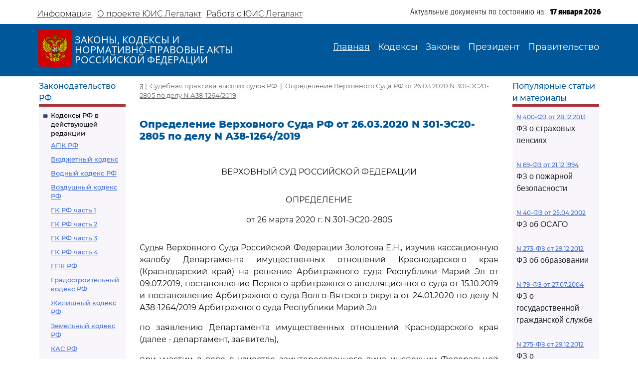

--- FILE ---
content_type: text/html; charset=utf-8
request_url: https://legalacts.ru/sud/opredelenie-verkhovnogo-suda-rf-ot-26032020-n-301-es20-2805-po-delu-n-a38-12642019/
body_size: 49006
content:
<!DOCTYPE html>
<!DOCTYPE html>
<html>
<head>
    <meta http-equiv="Content-Type" content="text/html; charset=utf-8" />
    <meta name="viewport" content="width=device-width, initial-scale=1.0" />
    <title>Определение ВС РФ от 26.03.2020 N 301-ЭС20-2805 по делу N А38-1264/2019</title>
    <meta name="description" content="Определение Верховного Суда РФ от 26.03.2020 N 301-ЭС20-2805 по делу N А38-1264/2019" />
    <link href="/static/css/bootstrap.min.css" rel="stylesheet">
    <link href="/static/css/bootstrap-utilities.min.css" rel="stylesheet">
    <link href="/static/css/bootstrap-icons.css" rel="stylesheet">
    <link href="/static/css/style.css" rel="stylesheet">
    
    <!--В head сайта один раз подключите библиотеку-->
    <script src="https://yastatic.net/pcode/adfox/loader.js" crossorigin="anonymous"></script>
    

<meta property="og:title" content="Определение Верховного Суда РФ от 26.03.2020 N 301-ЭС20-2805 по делу N А38-1264/2019"/>
<meta property="og:type" content="website"/>
<meta property="og:site_name" content="Legalacts"/>
<meta property="og:url" content="https://legalacts.ru/sud/opredelenie-verkhovnogo-suda-rf-ot-26032020-n-301-es20-2805-po-delu-n-a38-12642019/"/>
<link rel="canonical" href="https://legalacts.ru/sud/opredelenie-verkhovnogo-suda-rf-ot-26032020-n-301-es20-2805-po-delu-n-a38-12642019/" />
<meta property="og:author" content="Верховный Суд Российской Федерации"/>
<script type="application/ld+json">{
    "@context": "http://schema.org/",
    "@type": "Article",
        "mainEntityOfPage": {"@type": "WebPage", "@id": "https://legalacts.ru/sud/opredelenie-verkhovnogo-suda-rf-ot-26032020-n-301-es20-2805-po-delu-n-a38-12642019/"},
        "headline": "Определение Верховного Суда РФ от 26.03.2020 N 301-ЭС20-2805 по делу N А38-1264/2019",
        "datePublished": "2020-03-26", 
        "dateModified": "2025-07-24",
         "author": {"@type": "Organization", "name": "Верховный Суд Российской Федерации"}, 
        "publisher": {"@type": "Organization", "name": "Legalacts", "logo": {"@type": "ImageObject", "url": "/static/images/eagle_top.svg"}}
    }</script>
    
    <script type="application/ld+json">{"@context": "http://schema.org/", "@type": "BreadcrumbList", "itemListElement": [
        {"@type": "ListItem",  "position": 1, "name": "Судебная практика высших судов РФ", "item": "https://legalacts.ru/sud/"},
        {"@type": "ListItem",  "position": 2, "name": "Определение Верховного Суда РФ от 26.03.2020 N 301-ЭС20-2805 по делу N А38-1264/2019", "item": "https://legalacts.ru/sud/opredelenie-verkhovnogo-suda-rf-ot-26032020-n-301-es20-2805-po-delu-n-a38-12642019/"}
        ]}
    </script>

</head>
<body>
    <header>
        <div class="container-md container-fluid page-header-top">
            <div class="row pt-2">
                <div class="col-xl-6 col-12 p-0 d-none d-md-block">
                    <ul class="nav">
                        
<!-- menu-top s -->

    
    <li class="nav-item">
      <a class="nav-link" aria-current="page" href="/Informacija/">Информация</a>
    </li>

    
    <li class="nav-item">
      <a class="nav-link" aria-current="page" href="/O-proekte/">О проекте ЮИС Легалакт</a>
    </li>

    
    <li class="nav-item">
      <a class="nav-link" aria-current="page" href="/rabota-s-yuis/">Работа с ЮИС Легалакт</a>
    </li>

    

<!-- menu-top e -->


                    </ul>
                </div>
                <div class="offset-xl-1 col-xl-5 col-12 p-1 d-flex justify-content-end">
                    <span class="page-header-bottom-text">Актуальные документы по состоянию на:&nbsp;&nbsp;</span>
                    <span class="page-header-bottom-date j_date">17 января 2026</span>
                </div>
            </div>
        </div>
        <div class="container-fluid page-header-mid">
            <div class="container-md container-fluid">
                <div class="row">
                    <div class="col-lg-5 col-11 d-flex align-items-start align-items-md-center p-0">
                        <div class="flex-shrink-1"><a class="page-header-mid-link" href="/"><img class="page-header-mid-image" src="/static/images/eagle_top.svg" /></a></div>
                        <div class="page-header-mid-title w-100">ЗАКОНЫ, КОДЕКСЫ И<br /> НОРМАТИВНО-ПРАВОВЫЕ АКТЫ<br /> РОССИЙСКОЙ ФЕДЕРАЦИИ</div>
                    </div>
                    <div class="page-header-mid-menu col-lg-7 col-1 d-flex justify-content-end p-0">
                        <nav class="navbar navbar-expand-lg">
                            <button class="navbar-toggler page-header-mid-menu-toggler" type="button" data-bs-toggle="collapse" data-bs-target="#headerMenu"><i class="navbar-toggler-icon bi-list"></i></button>
                            <div id="headerMenu" class="collapse navbar-collapse">
                                <ul class="navbar-nav">
                                    
<!-- menu-top s -->

    
    <li class="nav-item">
      <a class="nav-link active" aria-current="page" href="/">Главная</a>
    </li>

    
    <li class="nav-item">
      <a class="nav-link" aria-current="page" href="/kodeksy/">Кодексы</a>
    </li>

    
    <li class="nav-item">
      <a class="nav-link" aria-current="page" href="/docs/5/">Законы</a>
    </li>

    
    <li class="nav-item">
      <a class="nav-link" aria-current="page" href="/docs/7/">Президент</a>
    </li>

    
    <li class="nav-item">
      <a class="nav-link" aria-current="page" href="/docs/8/">Правительство</a>
    </li>

    

<!-- menu-top e -->


                                </ul>
                            </div>
                        </nav>
                    </div>
                </div>
            </div>
        </div>
    </header>

    <main role="main">
        <div class="container-md container-fluid page-main">
            <div class="row">
                <div class="p-2 main-left-block col-12 col-lg-2">
                    <div class="main-left-block-title">Законодательство РФ</div>
                    <div class="main-left-block-list p-2">
                        


<div><div class="main-left-block-list-subtitle"><a href="/kodeksy/">Кодексы РФ в действующей редакции</a></div><div class="main-left-block-list-linkscontainer-top"><div><a href="/kodeks/APK-RF/" title="&quot;Арбитражный процессуальный кодекс Российской Федерации&quot; от 24.07.2002 N 95-ФЗ
(с изм. от 17.11.2005)" >АПК РФ</a></div><div><a href="/kodeks/Bjudzhetnyj-kodeks/" title="&quot;Бюджетный кодекс Российской Федерации&quot; от 31.07.1998 N 145-ФЗ
(с изм. от 31.12.1999)" >Бюджетный кодекс</a></div><div><a href="/kodeks/VodniyKodeks-RF/" title="&quot;Водный кодекс Российской Федерации&quot; от 03.06.2006 N 74-ФЗ" >Водный кодекс РФ</a></div><div><a href="/kodeks/Vozdushnyi-Kodeks-RF/" title="&quot;Воздушный кодекс Российской Федерации&quot; от 19.03.1997 N 60-ФЗ" >Воздушный кодекс РФ</a></div><div><a href="/kodeks/GK-RF-chast-1/" title="&quot;Гражданский кодекс Российской Федерации (часть первая)&quot; от 30.11.1994 N 51-ФЗ" >ГК РФ часть 1</a></div><div><a href="/kodeks/GK-RF-chast-2/" title="&quot;Гражданский кодекс Российской Федерации (часть вторая)&quot; от 26.01.1996 N 14-ФЗ
(с изм. от 26.01.1996)" >ГК РФ часть 2</a></div><div><a href="/kodeks/GK-RF-chast-3/" title="&quot;Гражданский кодекс Российской Федерации (часть третья)&quot; от 26.11.2001 N 146-ФЗ" >ГК РФ часть 3</a></div><div><a href="/kodeks/GK-RF-chast-4/" title="&quot;Гражданский кодекс Российской Федерации (часть четвертая)&quot; от 18.12.2006 N 230-ФЗ" >ГК РФ часть 4</a></div><div><a href="/kodeks/GPK-RF/" title="&quot;Гражданский процессуальный кодекс Российской Федерации&quot; от 14.11.2002 N 138-ФЗ
(с изм. от 26.12.2005)" >ГПК РФ</a></div><div><a href="/kodeks/Gradostroitelnyi-Kodeks-RF/" title="&quot;Градостроительный кодекс Российской Федерации&quot; от 29.12.2004 N 190-ФЗ" >Градостроительный кодекс РФ</a></div><div><a href="/kodeks/ZHK-RF/" title="&quot;Жилищный кодекс Российской Федерации&quot; от 29.12.2004 N 188-ФЗ" >Жилищный кодекс РФ</a></div><div><a href="/kodeks/ZK-RF/" title="&quot;Земельный кодекс Российской Федерации&quot; от 25.10.2001 N 136-ФЗ" >Земельный кодекс РФ</a></div><div><a href="/kodeks/kodeks-administrativnogo-sudoproizvodstva-rossiiskoi-federatsii-ot-08032015/" title="&quot;Кодекс административного судопроизводства Российской Федерации&quot; от 08.03.2015 N 21-ФЗ" >КАС РФ</a></div><div><a href="/kodeks/KOAP-RF/" title="&quot;Кодекс Российской Федерации об административных правонарушениях&quot; от 30.12.2001 N 195-ФЗ" >КоАП РФ</a></div><div><a href="/kodeks/KVVT-RF/" title="&quot;Кодекс внутреннего водного транспорта Российской Федерации&quot; от 07.03.2001 N 24-ФЗ" >Кодекс внутреннего водного транспорта</a></div><div><a href="/kodeks/KTM-RF/" title="&quot;Кодекс торгового мореплавания Российской Федерации&quot; от 30.04.1999 N 81-ФЗ" >Кодекс торгового мореплавания РФ</a></div><div><a href="/kodeks/LK-RF/" title="&quot;Лесной кодекс Российской Федерации&quot; от 04.12.2006 N 200-ФЗ" >Лесной кодекс</a></div><div><a href="/kodeks/NK-RF-chast-1/" title="&quot;Налоговый кодекс Российской Федерации (часть первая)&quot; от 31.07.1998 N 146-ФЗ" >Налоговый кодекс ч.1</a></div><div><a href="/kodeks/NK-RF-chast-2/" title="&quot;Налоговый кодекс Российской Федерации (часть вторая)&quot; от 05.08.2000 N 117-ФЗ" >Налоговый кодекс ч.2</a></div><div><a href="/kodeks/SK-RF/" title="&quot;Семейный кодекс Российской Федерации&quot; от 29.12.1995 N 223-ФЗ" >Семейный кодекс</a></div><div><a href="/kodeks/TK-RF/" title="&quot;Трудовой кодекс Российской Федерации&quot; от 30.12.2001 N 197-ФЗ" >ТК РФ</a></div><div><a href="/kodeks/UIK-RF/" title="&quot;Уголовно - исполнительный кодекс Российской Федерации&quot; от 08.01.1997 N 1-ФЗ" >УИК РФ</a></div><div><a href="/kodeks/UK-RF/" title="&quot;Уголовный кодекс Российской Федерации&quot; от 13.06.1996 N 63-ФЗ" >УК РФ</a></div><div><a href="/kodeks/UPK-RF/" title="&quot;Уголовно-процессуальный кодекс Российской Федерации&quot; от 18.12.2001 N 174-ФЗ" >УПК РФ</a></div></div></div>


                        <div class="banner"></div>
                        


<div><div class="main-left-block-list-subtitle"><a href="/sud/">Судебная практика высших судов РФ</a></div></div>


                        <div><div class="main-left-block-list-subtitle"><a href="/docs/5/">Законы Российской Федерации</a></div></div>

                        <div><div class="main-left-block-list-subtitle"><a href="/docs/7/">Документы Президента Российской Федерации</a></div></div>

                        <div><div class="main-left-block-list-subtitle"><a href="/docs/8/">Документы Правительства Российской Федерации</a></div></div>

                        <div><div class="main-left-block-list-subtitle"><a href="/docs/10/">Документы органов государственной власти РФ</a></div></div>

                        


<div><div class="main-left-block-list-subtitle"><a href="/sud/6/">Документы Президиума и Пленума ВС РФ</a></div><div class="main-left-block-list-linkscontainer-bottom"><div><a href="/sud/postanovlenie-plenuma-verkhovnogo-suda-rf-ot-25112025-n-32/" title="Постановление Пленума Верховного Суда РФ от 25.11.2025 N 32 &quot;О проекте федерального закона &quot;О внесении изменения в статью 1 Федерального закона &quot;Об общем числе мировых судей и количестве судебных участков в субъектах Российской Федерации&quot;, подготовленном Думой Ханты-Мансийского автономного округа - Югры&quot;" >
            Постановление Пленума ВС РФ от 25.11.2025 N 32
        </a></div><div><a href="/sud/postanovlenie-plenuma-verkhovnogo-suda-rf-ot-25112025-n-31/" title="Постановление Пленума Верховного Суда РФ от 25.11.2025 N 31 &quot;О внесении изменения в Регламент Верховного Суда Российской Федерации&quot;" >
            Постановление Пленума ВС РФ от 25.11.2025 N 31
        </a></div><div><a href="/sud/obzor-sudebnoi-praktiki-po-delam-sviazannym-s-predostavleniem-i-ispolzovaniem-publichnykh-zemelnykh-uchastkov-dlia-tselei-stroitelstva/" title="&quot;Обзор судебной практики по делам, связанным с предоставлением и использованием публичных земельных участков для целей строительства&quot; (утв. Президиумом Верховного Суда РФ 19.11.2025)" >
            &quot;Обзор судебной практики по делам, связанным с предоставлением и использованием публичных земельных участков для целей строительства&quot;
        </a></div><div><a href="/sud/obzor-praktiki-rassmotreniia-arbitrazhnymi-sudami-del-po-korporativnym-sporam-o-subsidiarnoi-otvetstvennosti-kontroliruiushchikh-lits-po-obiazatelstvam-nedeistvuiushchego-iuridicheskogo/" title="&quot;Обзор практики рассмотрения арбитражными судами дел по корпоративным спорам о субсидиарной ответственности контролирующих лиц по обязательствам недействующего юридического лица&quot; (утв. Президиумом Верховного Суда РФ 19.11.2025)" >
            &quot;Обзор практики рассмотрения арбитражными судами дел по корпоративным спорам о субсидиарной ответственности контролирующих лиц по обязательствам недействующего юридического лица&quot;
        </a></div><div><a href="/sud/postanovlenie-plenuma-verkhovnogo-suda-rf-ot-18112025-n-30/" title="Постановление Пленума Верховного Суда РФ от 18.11.2025 N 30 &quot;Об изменении списка судебных примирителей&quot;" >
            Постановление Пленума ВС РФ от 18.11.2025 N 30
        </a></div><div><a href="/sud/postanovlenie-plenuma-verkhovnogo-suda-rf-ot-18112025-n-28/" title="Постановление Пленума Верховного Суда РФ от 18.11.2025 N 28 &quot;Об утверждении в соответствии с пунктом 9 части 3 статьи 5 Федерального конституционного закона от 5 февраля 2014 года N 3-ФКЗ &quot;О Верховном Суде Российской Федерации&quot; количественных составов президиумов судов&quot;" >
            Постановление Пленума ВС РФ от 18.11.2025 N 28
        </a></div><div><a href="/sud/postanovlenie-plenuma-verkhovnogo-suda-rf-ot-18112025-n-27/" title="Постановление Пленума Верховного Суда РФ от 18.11.2025 N 27 &quot;Об изменении состава Научно-консультативного совета при Верховном Суде Российской Федерации&quot;" >
            Постановление Пленума ВС РФ от 18.11.2025 N 27
        </a></div><div><a href="/sud/postanovlenie-plenuma-verkhovnogo-suda-rf-ot-18112025-n-26/" title="Постановление Пленума Верховного Суда РФ от 18.11.2025 N 26 &quot;О создании Судебной коллегии Верховного Суда Российской Федерации&quot;" >
            Постановление Пленума ВС РФ от 18.11.2025 N 26
        </a></div><div><a href="/sud/postanovlenie-plenuma-verkhovnogo-suda-rf-ot-18112025-n-29/" title="Постановление Пленума Верховного Суда РФ от 18.11.2025 N 29 &quot;Об утверждении в соответствии с пунктом 9 части 3 статьи 5 Федерального конституционного закона от 5 февраля 2014 года N 3-ФКЗ &quot;О Верховном Суде Российской Федерации&quot; персональных составов президиумов судов&quot;" >
            Постановление Пленума ВС РФ от 18.11.2025 N 29
        </a></div><div><a href="/sud/postanovlenie-prezidiuma-verkhovnogo-suda-rf-ot-29102025-n-6-nad25pr/" title="Постановление Президиума Верховного Суда РФ от 29.10.2025 N 6-НАД25ПР Категория: Споры с органами власти. Требования: О досрочном прекращении полномочий депутата. Обстоятельства: Прокурор ссылается на то, что при принятии решения о присвоении звания &quot;Почетный гражданин&quot; гражданам депутатами не были приняты меры по урегулированию возникшего конфликта интересов или недопущению возможности его возникновения. Решение: Требование удовлетворено в части, так как установлен конфликт интересов в поведении одного из депутатов при рассмотрении вопроса о присвоении звания &quot;Почетный гражданин города&quot;, обязанность направить уведомление о возникновении (возможном возникновении) личной заинтересованности при осуществлении своих полномочий не исполнена, меры по предотвращению либо урегулированию возникшего конфликта интересов не приняты." >
            Постановление Президиума ВС РФ от 29.10.2025 N 6-НАД25ПР
        </a></div><div class="text-end"><a href="/sud/6/">Подробнее...</a></div></div></div>


                        


<div><div class="main-left-block-list-subtitle"><a href="/kodeksy_RSFSR/">Кодексы СССР и РСФСР</a></div><div class="main-left-block-list-linkscontainer-top"><div><a href="/kodeks/vodnyi-kodeks-rsfsr-utv-vs-rsfsr-30061972/" title="&quot;Водный кодекс РСФСР&quot;
(утв. ВС РСФСР 30.06.1972)
(ред. от 12.03.1980, с изм. от 18.01.1985)" >Водный кодекс РСФСР</a></div><div><a href="/kodeks/grazhdanskii-protsessualnyi-kodeks-rsfsr-utv-vs-rsfsr/" title="&quot;Гражданский процессуальный кодекс РСФСР&quot;
(утв. ВС РСФСР 11.06.1964)
(ред. от 03.07.1992)" >ГПК РСФСР</a></div><div><a href="/kodeks/grazhdanskii-kodeks-rsfsr-utv-vs-rsfsr-11061964/" title="&quot;Гражданский кодекс РСФСР&quot;
(утв. ВС РСФСР 11.06.1964)
(ред. от 24.12.1992)" >Гражданский кодекс РСФСР</a></div><div><a href="/kodeks/zhilishchnyi-kodeks-rsfsr-utv-vs-rsfsr-24061983/" title="&quot;Жилищный кодекс РСФСР&quot;
(утв. ВС РСФСР 24.06.1983)
(ред. от 06.07.1991, с изм. от 23.06.1995)" >Жилищный кодекс РСФСР</a></div><div><a href="/kodeks/zemelnyi-kodeks-rsfsr-utv-vs-rsfsr-25041991/" title="&quot;Земельный кодекс РСФСР&quot;
(утв. ВС РСФСР 25.04.1991 N 1103-1)" >Земельный кодекс РСФСР</a></div><div><a href="/kodeks/ispravitelno-trudovoi-kodeks-rsfsr-utv-vs/" title="&quot;Исправительно - трудовой кодекс РСФСР&quot;
(утв. ВС РСФСР 18.12.1970)
(ред. от 06.07.1993)" >Исправительно - трудовой кодекс РСФСР</a></div><div><a href="/kodeks/KOAP-RSFSR/" title="&quot;Кодекс РСФСР об административных правонарушениях&quot;
(утв. ВС РСФСР 20.06.1984)
(ред. от 16.07.1993)" >КоАП РСФСР</a></div><div><a href="/kodeks/kodeks-zakonov-o-trude-rossiiskoi-federatsii-utv/" title="&quot;Кодекс законов о труде Российской Федерации&quot;
(утв. ВС РСФСР 09.12.1971)
(ред. от 25.09.1992)" >Кодекс законов о труде</a></div><div><a href="/kodeks/kodeks-o-brake-i-seme-rsfsr-utv/" title="&quot;Кодекс о браке и семье РСФСР&quot;
(утв. ВС РСФСР 30.07.1969)
(ред. от 24.02.1987)" >Кодекс о браке и семье РСФСР</a></div><div><a href="/kodeks/ugolovnyi-kodeks-rsfsr-utv-vs-rsfsr-27101960/" title="&quot;Уголовный кодекс РСФСР&quot;
(утв. ВС РСФСР 27.10.1960)
(ред. от 27.08.1993)" >УК РСФСР</a></div><div><a href="/kodeks/ugolovno-protsessualnyi-kodeks-rsfsr-utv-vs/" title="&quot;Уголовно - процессуальный кодекс РСФСР&quot;
(утв. ВС РСФСР 27.10.1960)
(ред. от 27.08.1993, с изм. от 03.05.1995)" >УПК РСФСР</a></div></div></div>


                    </div>
                </div>
                <div class="main-center-block col-12 col-lg-8">
                    <div class="main-center-block-crambs"><a href="/"><i class="bi-house-fill"></i></a>&nbsp;|&nbsp;
                    
    <a href="https://legalacts.ru/sud/">Судебная практика высших судов РФ</a>
    &nbsp;|&nbsp;
    <a href="/sud/opredelenie-verkhovnogo-suda-rf-ot-26032020-n-301-es20-2805-po-delu-n-a38-12642019/">Определение Верховного Суда РФ от 26.03.2020 N 301-ЭС20-2805 по делу N А38-1264/2019</a>

                    </div>

                    

                    
<!--AdFox START-->
<!--yandex_legalact.e-->
<!--Площадка: Легалакт / * / *-->
<!--Тип баннера: 680*250 верх-->
<!--Расположение: <верх страницы>-->
<div id="adfox_160102648262022886" style="max-width: 650px"></div>
<script>
    window.Ya.adfoxCode.createAdaptive({
        ownerId: 289615,
        containerId: 'adfox_160102648262022886',
        params: {
            pp: 'g',
            ps: 'drhy',
            p2: 'gynj'
        }
    }, ['desktop', 'tablet', 'phone'], {
        tabletWidth: 830,
        phoneWidth: 480,
        isAutoReloads: false
    });
</script>
<br clear="all">


<h1 class="main-center-block-title pb-4">Определение Верховного Суда РФ от 26.03.2020 N 301-ЭС20-2805 по делу N А38-1264/2019</h1>

<div class="main-center-block-article-text">                        
    <pre></pre><p class="pCenter"><a name="100001"></a>ВЕРХОВНЫЙ СУД РОССИЙСКОЙ ФЕДЕРАЦИИ</p><pre></pre><p class="pCenter"><a name="100002"></a>ОПРЕДЕЛЕНИЕ</p><p class="pCenter">от 26 марта 2020 г. N 301-ЭС20-2805</p><pre></pre><p class="pBoth"><a name="100003"></a>Судья Верховного Суда Российской Федерации Золотова Е.Н., изучив кассационную жалобу Департамента имущественных отношений Краснодарского края (Краснодарский край) на решение Арбитражного суда Республики Марий Эл от 09.07.2019, постановление Первого арбитражного апелляционного суда от 15.10.2019 и постановление Арбитражного суда Волго-Вятского округа от 24.01.2020 по делу N А38-1264/2019 Арбитражного суда Республики Марий Эл</p><p class="pBoth"><a name="100004"></a>по заявлению Департамента имущественных отношений Краснодарского края (далее - департамент, заявитель),</p><p class="pBoth"><a name="100005"></a>при участии в деле в качестве заинтересованного лица инспекции Федеральной налоговой службы по городу Йошкар-Оле (Республика Марий Эл, далее - регистрирующий орган),</p><p class="pBoth"><a name="100006"></a>при участии в деле в качестве третьего лица, не заявляющего самостоятельных требований относительно предмета спора, управления Федеральной налоговой службы по Республике Марий Эл (Республика Марий Эл),</p><p class="pBoth"><a name="100007"></a>о признании недействительным решения регистрирующего органа от 23.07.2018 N 776 о предстоящем исключении недействующего юридического лица из Единого государственного реестра юридических лиц (далее - ЕГРЮЛ);</p><p class="pBoth"><a name="100008"></a>о признании незаконными действий регистрирующего органа по внесению записи об исключении общества с ограниченной ответственностью "Бизнес-Консалт" (далее - общество) из ЕГРЮЛ как недействующего юридического лица и обязании восстановить сведения об обществе в ЕГРЮЛ как о действующем юридическом лице,</p><pre></pre><p class="pCenter"><a name="100009"></a>установил:</p><pre></pre><p class="pBoth"><a name="100010"></a>решением Арбитражного суда Республики Марий Эл от 09.07.2019, оставленным без изменения постановлением Первого арбитражного апелляционного суда от 15.10.2019 и постановление Арбитражного суда Волго-Вятского округа от 24.01.2020, в удовлетворении заявления отказано.</p><p class="pBoth"><a name="100011"></a>В кассационной жалобе, поданной в Судебную коллегию по экономическим спорам Верховного Суда Российской Федерации, заявитель, выражая несогласие с оспариваемыми судебными актами, просит пересмотреть их в порядке кассационного производства, ссылаясь на их незаконность.</p><p class="pBoth"><a name="100012"></a>По смыслу <a href='/kodeks/APK-RF/razdel-vi/glava-35/statja-291.1/#001664'>части 1 статьи 291.1</a>, <a href='/kodeks/APK-RF/razdel-vi/glava-35/statja-291.6/#000751'>части 7 статьи 291.6</a>, <a href='/kodeks/APK-RF/razdel-vi/glava-35/statja-291.11/#000776'>статьи 291.11</a> Арбитражного процессуального кодекса Российской Федерации (далее - Кодекс) кассационная жалоба подлежит передаче для рассмотрения в судебном заседании Судебной коллегии Верховного Суда Российской Федерации, если изложенные в ней доводы подтверждают наличие существенных нарушений норм материального права и (или) норм процессуального права, повлиявших на исход дела, без устранения которых невозможны восстановление и защита нарушенных прав и законных интересов заявителя в сфере предпринимательской и иной экономической деятельности.</p><p class="pBoth"><a name="100013"></a>Между тем таких оснований по доводам кассационной жалобы не установлено.</p><p class="pBoth"><a name="100014"></a>Отказывая в удовлетворении заявления, суды руководствовались <a href='/kodeks/APK-RF/razdel-i/glava-7/statja-65/#100374'>статьями 65</a>, <a href='/kodeks/APK-RF/razdel-iii/glava-24/statja-198/#101243'>198</a>, <a href='/kodeks/APK-RF/razdel-iii/glava-24/statja-200/#000372'>200</a>, <a href='/kodeks/APK-RF/razdel-iii/glava-24/statja-201/#000376'>201</a> Кодекса, <a href='/doc/FZ-o-gosudarstvennoj-registracii-juridicheskih-lic-i-individualnyh-predprinimatelej-ot-08_08_01/glava-vii/statja-21.1/#000385'>статьей 21.1</a> Федерального закона от 08.08.2001 N 129-ФЗ "О государственной регистрации юридических лиц и индивидуальных предпринимателей" (далее - Закон N 129-ФЗ), исходили из того, что процедура исключения юридического лица из ЕГРЮЛ в административном порядке, регистрирующим органом соблюдена.</p><p class="pBoth"><a name="100015"></a>При этом суды указали на наличие совокупности условий, предусмотренных <a href='/doc/FZ-o-gosudarstvennoj-registracii-juridicheskih-lic-i-individualnyh-predprinimatelej-ot-08_08_01/glava-vii/statja-21.1/#000385'>статьями 21.1</a>, <a href='/doc/FZ-o-gosudarstvennoj-registracii-juridicheskih-lic-i-individualnyh-predprinimatelej-ot-08_08_01/glava-vii/statja-22/#100353'>22</a> Закона N 129-ФЗ, необходимых для принятия регистрирующим органом соответствующего решения и соблюдения установленного порядка исключения из ЕГРЮЛ юридического лица, фактически прекратившего свою деятельность. В трехмесячный срок со дня опубликования решения о предстоящем исключении юридического лица из ЕГРЮЛ ни от департамента, ни от иных лиц не поступили заявления о том, что исключение общества из реестра затрагивает их права и законные интересы. Доказательств того, что на дату исключения указанное юридическое лицо осуществляло фактическую хозяйственную деятельность и (или) проявляло себя как действующее лицо, не представлено.</p><p class="pBoth"><a name="100016"></a>Позиция заявителя исследовалась судами, но были признана несостоятельной ввиду необоснованности. Оснований не согласиться с выводами судов не имеется.</p><p class="pBoth"><a name="100017"></a>Судами правильно применены нормы материального права, с учетом фактических обстоятельств дела.</p><p class="pBoth"><a name="100018"></a>Неправильного применения либо нарушения норм процессуального права судами не допущено.</p><p class="pBoth"><a name="100019"></a>Ссылка заявителя на судебные акты по иным арбитражным делам не свидетельствует о нарушении судами норм материального права с учетом конкретных обстоятельств данного спора, установленных при рассмотрении настоящего дела.</p><p class="pBoth"><a name="100020"></a>Доводы кассационной жалобы не подтверждают существенных нарушений судами норм материального права и процессуального права, повлиявших на исход дела, и в силу <a href='/kodeks/APK-RF/razdel-vi/glava-35/statja-291.6/#000744'>статьи 291.6</a> Кодекса не являются основанием для передачи жалобы для рассмотрения в судебном заседании Судебной коллегии Верховного Суда Российской Федерации.</p><p class="pBoth"><a name="100021"></a>Руководствуясь <a href='/kodeks/APK-RF/razdel-vi/glava-35/statja-291.6/#000744'>статьями 291.6</a>, <a href='/kodeks/APK-RF/razdel-vi/glava-35/statja-291.8/#000758'>291.8</a>, <a href='/kodeks/APK-RF/razdel-vi/glava-35/statja-291.11/#000776'>291.11</a> Кодекса, судья</p><pre></pre><p class="pCenter"><a name="100022"></a>определил:</p><pre></pre><p class="pBoth"><a name="100023"></a>отказать Департаменту имущественных отношений Краснодарского края в передаче кассационной жалобы для рассмотрения в судебном заседании Судебной коллегии по экономическим спорам Верховного Суда Российской Федерации.</p><pre></pre><p class="pRight"><a name="100024"></a>Судья</p><p class="pRight">Верховного Суда Российской Федерации</p><p class="pRight">Е.Н.ЗОЛОТОВА</p><pre>
</pre><p class="pBoth"><a name="100025"></a>------------------------------------------------------------------</p>
</div>




<br clear="all"/>
<!--AdFox START-->
<!--yandex_legalact.e-->
<!--Площадка: Легалакт / * / *-->
<!--Тип баннера: 680*250 низ-->
<!--Расположение: <низ страницы>-->
<div id="adfox_15971510982077709" style="max-width: 650px"></div>
<script>
    window.Ya.adfoxCode.createAdaptive({
        ownerId: 289615,
        containerId: 'adfox_15971510982077709',
        params: {
            pp: 'i',
            ps: 'drhy',
            p2: 'gxjf'
        }
    }, ['desktop', 'tablet', 'phone'], {
        tabletWidth: 830,
        phoneWidth: 480,
        isAutoReloads: false
    });
</script>

<br clear="all"/>

                    <br/>
                    <script type="text/javascript" src="//yastatic.net/share/share.js" charset="utf-8"></script><div class="yashare-auto-init" data-yashareL10n="ru" data-yashareType="icon" data-yashareQuickServices="vkontakte,twitter,odnoklassniki,moimir" align="right"></div>


                </div>
                <div class="p-2 main-right-block col-12 col-lg-2">
                    

                    
<div class="main-right-block-title">Популярные статьи и материалы</div>
<div class="main-right-block-list p-2">
    
    <div class="pb-2"><a href="/doc/FZ-o-strahovyh-pensijah/" >N 400-ФЗ от 28.12.2013</a><p>ФЗ о страховых пенсиях</p></div>
    
    <div class="pb-2"><a href="/doc/FZ-o-pozharnoj-bezopasnosti/" >N 69-ФЗ от 21.12.1994</a><p>ФЗ о пожарной безопасности</p></div>
    
    <div class="pb-2"><a href="/doc/FZ-ob-objazat-strahovanii-grazhd-otvetstv-vladelcev-TS-_OSAGO_/" >N 40-ФЗ от 25.04.2002</a><p>ФЗ об ОСАГО</p></div>
    
    <div class="pb-2"><a href="/doc/273_FZ-ob-obrazovanii/" >N 273-ФЗ от 29.12.2012</a><p>ФЗ об образовании</p></div>
    
    <div class="pb-2"><a href="/doc/79_FZ-o-gosudarstvennoj-grazhdanskoj-sluzhbe/" >N 79-ФЗ от 27.07.2004</a><p>ФЗ о государственной гражданской службе</p></div>
    
    <div class="pb-2"><a href="/doc/FZ-o-gosudarstvennom-oboronnom-zakaze/" >N 275-ФЗ от 29.12.2012</a><p>ФЗ о государственном оборонном заказе</p></div>
    
    <div class="pb-2"><a href="/doc/ZZPP/" >N2300-1 от 07.02.1992 ЗППП</a><p>О защите прав потребителей</p></div>
    
    <div class="pb-2"><a href="/doc/federalnyi-zakon-ot-25122008-n-273-fz-o/" >N 273-ФЗ от 25.12.2008</a><p>ФЗ о противодействии коррупции</p></div>
    
    <div class="pb-2"><a href="/doc/federalnyi-zakon-ot-13032006-n-38-fz-o/" >N 38-ФЗ от 13.03.2006</a><p>ФЗ о рекламе</p></div>
    
    <div class="pb-2"><a href="/doc/FZ-ob-ohrane-okruzhajuwej-sredy/" >N 7-ФЗ от 10.01.2002</a><p>ФЗ об охране окружающей среды</p></div>
    
    <div class="pb-2"><a href="/doc/federalnyi-zakon-ot-07022011-n-3-fz-o/" >N 3-ФЗ от 07.02.2011</a><p>ФЗ о полиции</p></div>
    
    <div class="pb-2"><a href="/doc/402_FZ-o-buhgalterskom-uchete/ " >N 402-ФЗ от 06.12.2011</a><p>ФЗ о бухгалтерском учете</p></div>
    
    <div class="pb-2"><a href="/doc/FZ-o-zawite-konkurencii/" >N 135-ФЗ от 26.07.2006</a><p>ФЗ о защите конкуренции</p></div>
    
    <div class="pb-2"><a href="/doc/99_FZ-o-licenzirovanii-otdelnyh-vidov-dejatelnosti/" >N 99-ФЗ от 04.05.2011</a><p>ФЗ о лицензировании отдельных видов деятельности</p></div>
    
    <div class="pb-2"><a href="/doc/14_FZ-ob-obwestvah-s-ogranichennoj-otvetstvennostju/ " >N 14-ФЗ от 08.02.1998</a><p>ФЗ об ООО</p></div>
    
    <div class="pb-2"><a href="/doc/223_FZ-o-zakupkah-tovarov_-rabot_-uslug-otdelnymi-vidami-juridicheskih-lic/" >N 223-ФЗ от 18.07.2011</a><p>ФЗ о закупках товаров, работ, услуг отдельными видами юридических лиц</p></div>
    
    <div class="pb-2"><a href="/doc/zakon-rf-ot-17011992-n-2202-1-o/" >N 2202-1 от 17.01.1992</a><p>ФЗ о прокуратуре</p></div>
    
    <div class="pb-2"><a href="/doc/FZ-o-nesostojatelnosti-bankrotstve/" >N 127-ФЗ 26.10.2002</a><p>ФЗ о несостоятельности (банкротстве)</p></div>
    
    <div class="pb-2"><a href="/doc/152_FZ-o-personalnyh-dannyh/" >N 152-ФЗ от 27.07.2006</a><p>ФЗ о персональных данных</p></div>
    
    <div class="pb-2"><a href="/doc/44_FZ-o-kontraktnoj-sisteme/" >N 44-ФЗ от 05.04.2013</a><p>ФЗ о госзакупках</p></div>
    
    <div class="pb-2"><a href="/doc/FZ-ob-ispolnitelnom-proizvodstve/" >N 229-ФЗ от 02.10.2007</a><p>ФЗ об исполнительном производстве</p></div>
    
    <div class="pb-2"><a href="/doc/FZ-o-voinskoj-objazannosti-i-voennoj-sluzhbe/" >N 53-ФЗ от 28.03.1998</a><p>ФЗ о воинской службе</p></div>
    
    <div class="pb-2"><a href="/doc/FZ-o-bankah-i-bankovskoj-dejatelnosti/" >N 395-1 от 02.12.1990</a><p>ФЗ о банках и банковской деятельности</p></div>
    
    <div class="pb-2"><a href="/kodeks/GK-RF-chast-1/razdel-iii/podrazdel-1/glava-23/ss-2/statja-333/" >ст. 333 ГК РФ</a><p>Уменьшение неустойки</p></div>
    
    <div class="pb-2"><a href="/kodeks/GK-RF-chast-1/razdel-iii/podrazdel-1/glava-22/statja-317.1/" >ст. 317.1 ГК РФ</a><p>Проценты по денежному обязательству</p></div>
    
    <div class="pb-2"><a href="/kodeks/GK-RF-chast-1/razdel-iii/podrazdel-1/glava-25/statja-395/" >ст. 395 ГК РФ</a><p>Ответственность за неисполнение денежного обязательства</p></div>
    
    <div class="pb-2"><a href="/kodeks/KOAP-RF/razdel-ii/glava-20/statja-20.25/" >ст 20.25 КоАП РФ</a><p>Уклонение от исполнения административного наказания</p></div>
    
    <div class="pb-2"><a href="/kodeks/TK-RF/chast-iii/razdel-iii/glava-13/statja-81/" >ст. 81 ТК РФ</a><p>Расторжение трудового договора по инициативе работодателя</p></div>
    
    <div class="pb-2"><a href="/kodeks/Bjudzhetnyj-kodeks/chast-ii/razdel-iii/glava-10/statja-78/" >ст. 78 БК РФ</a><p>Предоставление субсидий юридическим лицам, индивидуальным предпринимателям, физическим лицам</p></div>
    
    <div class="pb-2"><a href="/kodeks/KOAP-RF/razdel-ii/glava-12/statja-12.8/" >ст. 12.8 КоАП РФ</a><p>Управление транспортным средством водителем, находящимся в состоянии опьянения, передача управления транспортным средством лицу, находящемуся в состоянии опьянения</p></div>
    
    <div class="pb-2"><a href="/kodeks/Bjudzhetnyj-kodeks/chast-iii/razdel-v/glava-18/statja-161/" >ст. 161 БК РФ</a><p>Особенности правового положения казенных учреждений</p></div>
    
    <div class="pb-2"><a href="/kodeks/TK-RF/chast-iii/razdel-iii/glava-13/statja-77/" >ст. 77 ТК РФ</a><p>Общие основания прекращения трудового договора</p></div>
    
    <div class="pb-2"><a href="/kodeks/UPK-RF/chast-2/razdel-vii/glava-19/statja-144/" >ст. 144 УПК РФ</a><p>Порядок рассмотрения сообщения о преступлении</p></div>
    
    <div class="pb-2"><a href="/kodeks/UPK-RF/chast-1/razdel-v/glava-16/statja-125/" >ст. 125 УПК РФ</a><p>Судебный порядок рассмотрения жалоб</p></div>
    
    <div class="pb-2"><a href="/kodeks/UPK-RF/chast-1/razdel-i/glava-4/statja-24/" >ст. 24 УПК РФ</a><p>Основания отказа в возбуждении уголовного дела или прекращения уголовного дела</p></div>
    
    <div class="pb-2"><a href="/kodeks/APK-RF/razdel-ii/glava-13/statja-126/" >ст. 126 АПК РФ</a><p>Документы, прилагаемые к исковому заявлению</p></div>
    
    <div class="pb-2"><a href="/kodeks/APK-RF/razdel-i/glava-5/statja-49/" >ст. 49 АПК РФ</a><p>Изменение основания или предмета иска, изменение размера исковых требований, отказ от иска, признание иска, мировое соглашение</p></div>
    
    <div class="pb-2"><a href="/kodeks/APK-RF/razdel-ii/glava-13/statja-125/" >ст. 125 АПК РФ</a><p>Форма и содержание искового заявления</p></div>
    
    <div class="banner"></div>
</div>

                    <!--AdFox START-->
<!--yandex_legalact.e-->
<!--Площадка: Легалакт / * / *-->
<!--Тип баннера: Правый сайдбар 255*600-->
<!--Расположение: <верх страницы>-->
<div id="adfox_159715060747422279"></div>
<script>
    window.Ya.adfoxCode.createAdaptive({
        ownerId: 289615,
        containerId: 'adfox_159715060747422279',
        params: {
            pp: 'g',
            ps: 'drhy',
            p2: 'gphj'
        }
    }, ['desktop', 'tablet', 'phone'], {
        tabletWidth: 830,
        phoneWidth: 480,
        isAutoReloads: false
    });
</script>

                </div>
            </div>
        </div>
    </main>

    <footer>
        <div class="container-fluid page-footer p-0">
            <div class="container-md container-fluid">
                <div class="page-footer-row row justify-content-center">
                    <div class="col-md-2 col-2"><img class="page-footer-image float-end" src="/static/images/eagle_bottom.svg" /></div>
                    <div class="col-md-8 col-10">(c) 2015-2026 ЮИС Легалакт<br />Юридическая информационная система "Легалакт - законы, кодексы и нормативно-правовые акты Российской Федерации"<br />
                        ООО "Инфра-Бит", г. Москва.<br />телефон +7 (910) 050-65-67<br />электронная почта: info@legalacts.ru<br />
                    
                        <a href="/politic-pd/">Политика по обработке персональных данных</a>
                    </div>
                    <div class="col-md-2 col-10 offset-md-0 offset-2">
                        <!-- Yandex.Metrika counter -->
                        <script type="text/javascript" > (function (d, w, c) { (w[c] = w[c] || []).push(function() { try { w.yaCounter30186409 = new Ya.Metrika({ id:30186409, clickmap:true, trackLinks:true, accurateTrackBounce:true, webvisor:true }); } catch(e) { } }); var n = d.getElementsByTagName("script")[0], s = d.createElement("script"), f = function () { n.parentNode.insertBefore(s, n); }; s.type = "text/javascript"; s.async = true; s.src = "https://mc.yandex.ru/metrika/watch.js"; if (w.opera == "[object Opera]") { d.addEventListener("DOMContentLoaded", f, false); } else { f(); } })(document, window, "yandex_metrika_callbacks"); </script> <noscript><div><img src="https://mc.yandex.ru/watch/30186409" style="position:absolute; left:-9999px;" alt="" /></div></noscript>
                        <!-- /Yandex.Metrika counter -->
                        
                        


                        

                    </div>
                </div>
            </div>

        </div>

    </footer>

    <script src="/static/js/bootstrap.min.js"></script>
</body>
</html>
